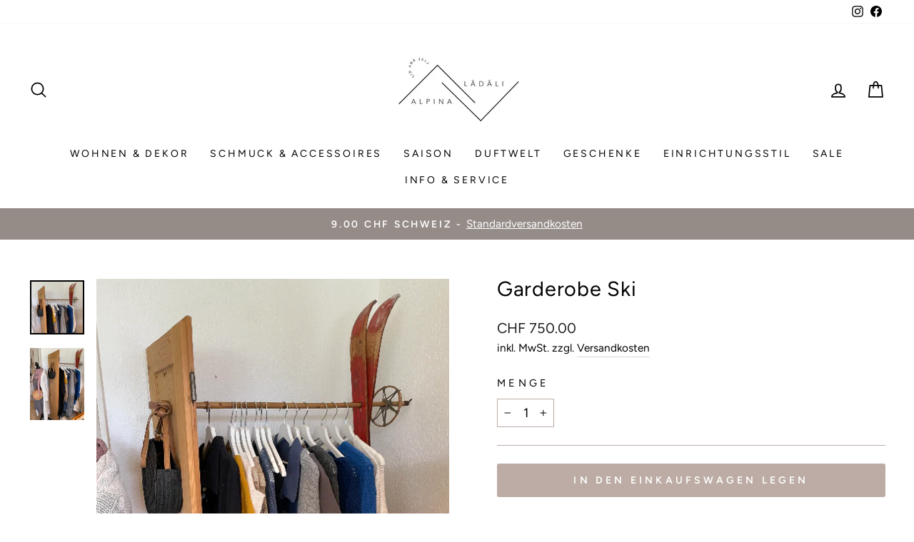

--- FILE ---
content_type: text/javascript; charset=utf-8
request_url: https://alpina-laedaeli.ch/products/garderobe-ski.js
body_size: 254
content:
{"id":7676206547192,"title":"Garderobe Ski","handle":"garderobe-ski","description":"Diese coole Garderobe ist ein Unikat und einfach einzigartig, in ihrem unverwechselbaren Alpen Chic Style.","published_at":"2022-04-26T15:51:03+02:00","created_at":"2022-04-26T15:49:33+02:00","vendor":"Alpina Lädäli","type":"Wohnen \u0026 Deko","tags":["Alpen Chic","Alpenchic","Alpendesign","Alpenstyle","Deko","Eingangsbereich","Garderober","Hauseingang","Holz","Ski","Wohnen"],"price":75000,"price_min":75000,"price_max":75000,"available":true,"price_varies":false,"compare_at_price":null,"compare_at_price_min":0,"compare_at_price_max":0,"compare_at_price_varies":false,"variants":[{"id":42779650064632,"title":"Default Title","option1":"Default Title","option2":null,"option3":null,"sku":"A2414","requires_shipping":true,"taxable":true,"featured_image":null,"available":true,"name":"Garderobe Ski","public_title":null,"options":["Default Title"],"price":75000,"weight":0,"compare_at_price":null,"inventory_management":"shopify","barcode":"","requires_selling_plan":false,"selling_plan_allocations":[]}],"images":["\/\/cdn.shopify.com\/s\/files\/1\/0482\/2014\/3767\/products\/Bildschirmfoto2022-04-26um14.38.13.png?v=1650981019","\/\/cdn.shopify.com\/s\/files\/1\/0482\/2014\/3767\/products\/Bildschirmfoto2022-04-26um15.46.31.png?v=1650981049"],"featured_image":"\/\/cdn.shopify.com\/s\/files\/1\/0482\/2014\/3767\/products\/Bildschirmfoto2022-04-26um14.38.13.png?v=1650981019","options":[{"name":"Title","position":1,"values":["Default Title"]}],"url":"\/products\/garderobe-ski","media":[{"alt":"Garderobe Ski","id":29790725832952,"position":1,"preview_image":{"aspect_ratio":1.0,"height":500,"width":500,"src":"https:\/\/cdn.shopify.com\/s\/files\/1\/0482\/2014\/3767\/products\/Bildschirmfoto2022-04-26um14.38.13.png?v=1650981019"},"aspect_ratio":1.0,"height":500,"media_type":"image","src":"https:\/\/cdn.shopify.com\/s\/files\/1\/0482\/2014\/3767\/products\/Bildschirmfoto2022-04-26um14.38.13.png?v=1650981019","width":500},{"alt":"Garderobe Ski","id":29790725865720,"position":2,"preview_image":{"aspect_ratio":0.751,"height":666,"width":500,"src":"https:\/\/cdn.shopify.com\/s\/files\/1\/0482\/2014\/3767\/products\/Bildschirmfoto2022-04-26um15.46.31.png?v=1650981049"},"aspect_ratio":0.751,"height":666,"media_type":"image","src":"https:\/\/cdn.shopify.com\/s\/files\/1\/0482\/2014\/3767\/products\/Bildschirmfoto2022-04-26um15.46.31.png?v=1650981049","width":500}],"requires_selling_plan":false,"selling_plan_groups":[]}